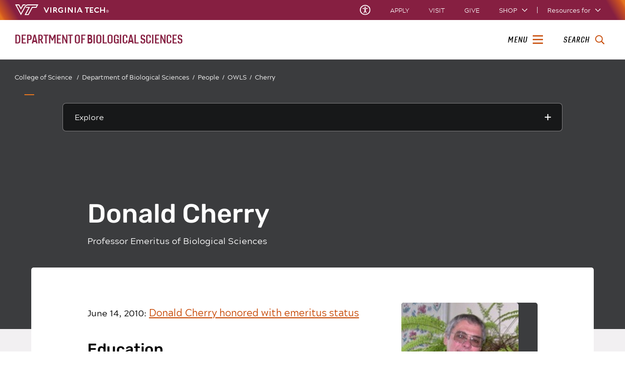

--- FILE ---
content_type: image/svg+xml
request_url: https://www.assets.cms.vt.edu/images/toggle_slider_on-01.svg
body_size: 2474
content:
<svg id="vt_toggle_on_Layer_1" data-name="vt_toggle_on_Layer 1" xmlns="http://www.w3.org/2000/svg" viewBox="0 0 98 49"><defs><style>.vt_toggle_on_cls-1{fill:#e5e1e6;}.vt_toggle_on_cls-2{fill:#75787b;}.vt_toggle_on_cls-3{fill:#fff;}</style></defs><rect class="vt_toggle_on_cls-1" x="24.77912" y="0.33644" width="48" height="48"/><circle class="vt_toggle_on_cls-1" cx="24.77912" cy="24.33644" r="24"/><circle class="vt_toggle_on_cls-1" cx="72.77912" cy="24.33644" r="24"/><path d="M24.7793,46.83691a22.50024,22.50024,0,1,1,22.5-22.50048A22.52565,22.52565,0,0,1,24.7793,46.83691Z"/><path class="vt_toggle_on_cls-2" d="M24.77913,3.33644a21,21,0,1,1-21,21,21.02378,21.02378,0,0,1,21-21m0-3a24,24,0,1,0,24,24,24,24,0,0,0-24-24Z"/><path d="M66.36408,18.58082a4.35393,4.35393,0,1,1-4.29394,4.35352A4.34133,4.34133,0,0,1,66.36408,18.58082Zm0,7.86817a3.51929,3.51929,0,1,0-3.334-3.51465A3.48389,3.48389,0,0,0,66.36408,26.449Z"/><path d="M73.326,26.9402c0,.14453-.04785.19238-.17969.19238h-.57617c-.14356,0-.19141-.04785-.19141-.19238V18.92848c0-.144.04785-.19189.19141-.19189h5.32519c.14356,0,.19141.04785.19141.19189v.44385c0,.144-.05957.19189-.19141.19189H73.326v2.91455h4.46094c.14453,0,.19238.04786.19238.1919v.44385c0,.14355-.04785.19189-.19238.19189H73.326Z"/><path d="M80.8133,26.9402c0,.14453-.04785.19238-.17968.19238h-.5752c-.14453,0-.19238-.04785-.19238-.19238V18.92848c0-.144.04785-.19189.19238-.19189h5.32422c.14453,0,.19238.04785.19238.19189v.44385c0,.144-.05957.19189-.19238.19189H80.8133v2.91455h4.46192c.14355,0,.1914.04786.1914.1919v.44385c0,.14355-.04785.19189-.1914.19189H80.8133Z"/><rect class="vt_toggle_on_cls-2" x="24.77912" y="0.33644" width="48" height="48"/><circle class="vt_toggle_on_cls-2" cx="24.77912" cy="24.33644" r="24"/><circle class="vt_toggle_on_cls-2" cx="72.77912" cy="24.33644" r="24"/><path class="vt_toggle_on_cls-3" d="M72.7793,46.83691a22.50024,22.50024,0,1,1,22.5-22.50048A22.526,22.526,0,0,1,72.7793,46.83691Z"/><path d="M72.77913,3.33644a21,21,0,1,1-21,21,21.02378,21.02378,0,0,1,21-21m0-3a24,24,0,1,0,24,24,24,24,0,0,0-24-24Z"/><path class="vt_toggle_on_cls-3" d="M20.47444,19.98292A4.35394,4.35394,0,1,1,16.181,24.33644,4.341,4.341,0,0,1,20.47444,19.98292Zm0,7.86719a3.519,3.519,0,0,0,0-7.02832,3.519,3.519,0,0,0,0,7.02832Z"/><path class="vt_toggle_on_cls-3" d="M27.47248,28.3423c0,.14355-.04785.19141-.19189.19141h-.564c-.14355,0-.19189-.04786-.19189-.19141V20.07863c0-.084.02393-.09571.10791-.09571h.06006a.17421.17421,0,0,1,.15625.084l5.58887,6.668v-6.4043c0-.15625.04785-.19238.19189-.19238h.57568c.14356,0,.17969.03613.17969.19238v8.26367c0,.084-.02392.09571-.0957.09571h-.06006a.24732.24732,0,0,1-.18018-.09571l-5.57666-6.70508Z"/></svg>
